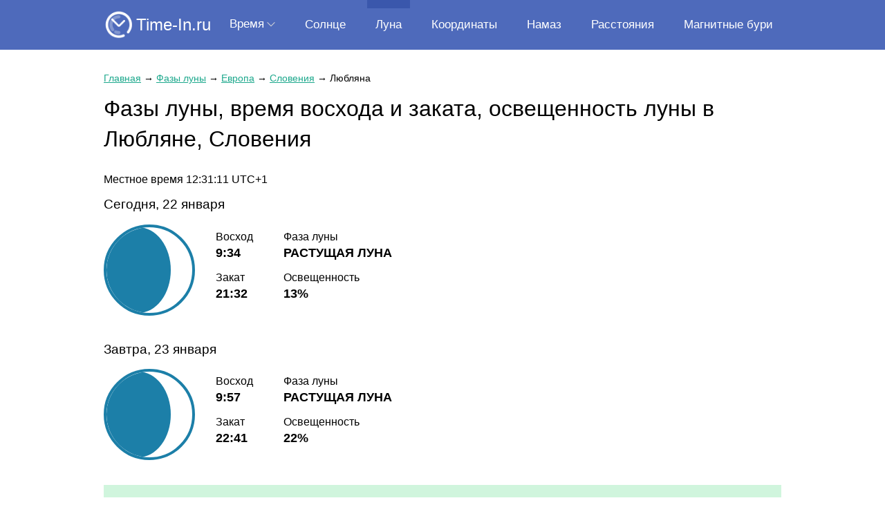

--- FILE ---
content_type: text/html; charset=utf-8
request_url: https://time-in.ru/moon/ljubljana
body_size: 8839
content:
<!DOCTYPE HTML><html lang="ru"><head><base href="https://time-in.ru/"><meta charset="utf-8"><title>Фазы луны, время восхода и заката, освещенность луны в Любляне, Словения</title><meta name="description" content="Какая сегодня фаза луны в в Любляне, Словения. Даты ближайшего новолуния и полнолуния. Таблица фаз луны, времени восхода и заката, освещенности Луны на ближайший месяц."><meta name="viewport" content="width=device-width, initial-scale=1"><meta name="format-detection" content="telephone=no"><meta name="yandex-verification" content="bc798a5a9797be3b" /><link href="https://time-in.ru/favicon.ico" rel="shortcut icon"><script src="https://cdn.adfinity.pro/code/time-in.ru/adfinity.js" charset="utf-8" async></script><script async src="https://www.googletagmanager.com/gtag/js?id=UA-6483399-30"></script><script>window.dataLayer= window.dataLayer||[];function gtag(){ dataLayer.push(arguments); }gtag('js',new Date());gtag('config', 'UA-6483399-30')</script><script>(function(m,e,t,r,i,k,a){ m[i]=m[i]||function(){ (m[i].a=m[i].a||[]).push(arguments) }; m[i].l=1*new Date();k=e.createElement(t),a=e.getElementsByTagName(t)[0],k.async=1,k.src=r,a.parentNode.insertBefore(k,a) }) (window,document,"script","https://mc.yandex.ru/metrika/tag.js","ym");ym(56887120,"init",{ clickmap:true, trackLinks:true,accurateTrackBounce:true,webvisor:true })</script><style> html {height: 100%;} body {position: relative; min-width: 1000px; min-height: 100%; margin: 0; color: #000; font: 16px/1.4 Arial, Helvetica, sans-serif; background: #fff;} table {border-collapse: collapse; border-spacing: 0;} input, select, button, textarea {font: inherit;} button {cursor: pointer;} h1, .h1 {font-size: 2em;} h2, .h2 {font-size: 1.5em;} h3, .h3 {font-size: 1.2em;} h1, h2, h3, .h1, .h2, .h3 {display: block; margin: 0 0 .8em; font-weight: normal;} h1 *, h2 *, h3 *, .h1 *, .h2 *, .h3 * {color: inherit !important;} p {margin: 0 0 .8em;} ul, ol {margin: 0 0 .8em; list-style-position: inside;} a {color: #1ca88c;} a:hover {text-decoration: none;} main a:visited {color: #178a73;} .float-left {float: left;} .float-right {float: right;} .clear {clear: both;} .none {display: none;} .text-center {text-align: center !important;} .text-right {text-align: right !important;} .text-left {text-align: left !important;} .hidden {overflow: hidden;} .scroll {overflow: scroll;} .nowrap {white-space: nowrap;} [data-click] {cursor: pointer;} .container {width: 980px; margin: auto; padding: 0 0 32px;} header {position: relative; height: 72px; padding: 0; margin: 0 0 32px; background: #4e6abb; z-index: 2;} header .container {position: relative;} header .logo {position: absolute; top: 14px; left: 0; color: #fff; text-decoration: none; font-size: 24px; line-height: 1;} header .logo:before {display: inline-block; vertical-align: middle; margin: 0 4px 0 0; transform: scale(.9); content: url('[data-uri]');} .menu {position: absolute; left: 170px; right: 0; display: flex; justify-content: space-between; margin: 0; padding: 0; list-style: none; font-size: 17px;} .menu-level-1 {display: inline-block; vertical-align: middle;} .menu-level-1-link {position: relative; display: table-cell; vertical-align: middle; height: 72px; padding: 0 12px; text-align: center; color: #fff; text-decoration: none;} .menu-level-1-link.arrow:after {display: inline-block; vertical-align: middle; margin: 0 0 4px 4px; content: url('[data-uri]');} .menu-level-1-link:hover, .menu-level-1:hover .menu-level-1-link {background: #3a57ac; color: #fff;} .menu-level-1-link.arrow:hover:after, .menu-level-1:hover .menu-level-1-link.arrow:after {content: url('[data-uri]');} .menu-level-1-link.active:before {content: ''; position: absolute; left: 0; top: 0; right: 0; border-top: 12px solid #3a57ac;} .menu-level-1-link:hover + .menu-level-2, .menu-level-2:hover {display: block;} .menu-level-2 {position: absolute; display: none; margin: 0; padding: 0; list-style: none; background: #3a57ac; z-index: 2;} .menu-level-2-link {display: block; height: 40px; line-height: 40px; padding: 0 30px; color: #fff; text-decoration: none; white-space: nowrap;} .menu-level-2-link.active, .menu-level-2-link:hover {background: #4e6abb;} .menu-button {display: none; position: absolute; top: 15px; right: 0; width: 44px; height: 40px; background: center no-repeat url('[data-uri]');} .menu.active + .menu-button {background-image: url('[data-uri]');} main {padding-bottom: 40px; /* footer height */} footer {position: absolute; bottom: 0; width: 100%; height: 40px; /* footer height */ line-height: 40px;} footer .container {padding: 0;} footer .copyright {display: inline-block; vertical-align: middle; line-height: 40px;} footer .email {display: inline-block; vertical-align: middle; line-height: 40px; margin: 0 0 0 24px; color: #898989;} .breadcrumbs {margin: 0 0 12px; font-size: 14px;} .ads {margin: 18px 0;} .ui-helper-hidden {display: none;} .ui-helper-hidden-accessible {border: 0; clip: rect(0 0 0 0); height: 1px; margin: -1px; overflow: hidden; padding: 0; position: absolute; width: 1px;} .ui-helper-reset {margin: 0; padding: 0; border: 0; outline: 0; line-height: 1.3; text-decoration: none; font-size: 100%; list-style: none;} .ui-helper-clearfix:before, .ui-helper-clearfix:after {content: ''; display: table; border-collapse: collapse;} .ui-helper-clearfix:after {clear: both;} .ui-helper-zfix {width: 100%; height: 100%; top: 0; left: 0; position: absolute; opacity: 0; filter: Alpha(Opacity=0);} .ui-front {z-index: 100;} .ui-state-disabled {cursor: default !important; pointer-events: none;} .ui-icon {display: inline-block; vertical-align: middle; margin-top: -.25em; position: relative; text-indent: -99999px; overflow: hidden; background-repeat: no-repeat;} .ui-widget-icon-block {left: 50%; margin-left: -8px; display: block;} .ui-widget-overlay {position: fixed; top: 0; left: 0; width: 100%; height: 100%;} .ui-autocomplete {position: absolute; top: 0; left: 0; cursor: default;} .ui-menu {list-style: none; padding: 0; margin: 0; display: block; outline: 0;} .ui-menu .ui-menu {position: absolute} .ui-menu .ui-menu-item {margin: 0; cursor: pointer;} .ui-menu .ui-menu-item-wrapper {position: relative; padding: 0;} .ui-menu .ui-menu-divider {margin: 5px 0; height: 0; font-size: 0; line-height: 0; border-width: 1px 0 0 0;} .ui-menu .ui-state-focus, .ui-menu .ui-state-active {} .ui-menu-icons {position: relative;} .ui-menu-icons .ui-menu-item-wrapper {padding-left: 2em;} .ui-menu .ui-icon {position: absolute; top: 0; bottom: 0; left: .2em; margin: auto 0;} .ui-menu .ui-menu-icon {left: auto; right: 0;} @media (max-width: 1040px) { body {min-width: 100%;} header .container, main .container, footer .container {width: calc(100% - 20px); margin-right: 10px; margin-left: 10px; box-sizing: border-box;} .menu-button {display: block;} .menu {display: none; top: 72px; left: 0; right: 0; background: #4e6abb;} .menu.active {display: block;} .menu-level-1 {display: table; width: 100%;} .menu-level-1-link {height: 40px;} .menu-level-1-link br {display: none;} .menu-level-1-link.arrow {display: none;} .menu-level-1-link.active {background: #3a57ac;} .menu-level-2 {position: relative; display: block; background: none;} .menu-level-2-link {text-align: center;} .menu-level-2-link.active, .menu-level-2-link:hover {background: #3a57ac; color: #fff;} } @media (max-width: 560px) { h1, .h1 {font-size: 28px;} h2, .h2 {font-size: 20px;} } </style></head><body><header><div class="container"><a class="logo" href="https://time-in.ru/">Time-In.ru</a><nav><ul class="menu"><li class="menu-level-1"><a class="menu-level-1-link arrow" href="javascript:">Время</a><ul class="menu-level-2"><li><a class="menu-level-2-link" href="https://time-in.ru/">Время в мире</a></li><li><a class="menu-level-2-link" href="https://time-in.ru/difference">Разница во времени</a></li><li><a class="menu-level-2-link" href="https://time-in.ru/timezones">Временные зоны</a></li><li><a class="menu-level-2-link" href="https://time-in.ru/timezones-difference">Сравнение часовых поясов</a></li></ul></li><li class="menu-level-1"><a class="menu-level-1-link" href="https://time-in.ru/sun">Солнце</a></li><li class="menu-level-1"><a class="menu-level-1-link active" href="https://time-in.ru/moon">Луна</a></li><li class="menu-level-1"><a class="menu-level-1-link" href="https://time-in.ru/coordinates">Координаты</a></li><li class="menu-level-1"><a class="menu-level-1-link" href="https://time-in.ru/prayer">Намаз</a></li><li class="menu-level-1"><a class="menu-level-1-link" href="https://time-in.ru/distance">Расстояния</a></li><li class="menu-level-1"><a class="menu-level-1-link" href="https://time-in.ru/magnitnye-buri">Магнитные бури</a></li></ul><a class="menu-button" href="javascript:" onclick=" document.querySelector('.menu').classList.toggle('active'); "></a></nav></div></header><main><div class="container"><style> .moon {} .moon-search {margin: 0 0 2rem; padding: 2.5%; box-sizing: border-box; background: #f0f2f1;} .moon-search-title {display: inline-block; margin: 0 18px 12px 0;} .moon-search input {min-width: 220px; height: 40px; margin: 0; padding: 0 0 0 6px; box-sizing: border-box;} .moon-search button {height: 40px; margin: 0; padding: 0 12px; border: none; background: #59cbb4; color: #fff; box-shadow: 0 2px 5px rgba(38, 38, 38, .25);} .moon-search button:before {content: '\26B2'; display: inline-block; vertical-align: middle; transform: rotate(-45deg); font-size: 2.2rem; line-height: 0;} .moon-search button:active {box-shadow: inset 0 2px 5px rgba(38, 38, 38, .25);} .moon-search .ui-autocomplete.ui-widget-content {position: absolute; margin: 0; background: #fff; box-shadow: 0 1px 5px rgba(0, 0, 0, .15); border: 1px solid #b7b7b7; border-top: none; list-style: none;} .moon-search .ui-autocomplete .ui-menu-item {padding: 6px 18px; border-top: 1px solid #bcbcbc;} .moon-search .ui-autocomplete .ui-menu-item:hover {background: #d0f5dd;} .moon-search .ui-menu-item-wrapper {overflow: hidden;} .moon-search-description {font-size: 12px;} .moon-search-image {float: right; height: 24px; margin: 6px -6px 0 6px;} .moon-continents {margin: 0 0 24px; padding: 12px 12px 0 12px; list-style: none; background: #f0f2f1; font-size: 16px;} .moon-continents li {display: inline-block; vertical-align: top; padding: 0 0 12px 0;} .moon-continents a {padding: 4px 8px; border: 1px solid transparent;} .moon-continents a.active {color: initial; text-decoration: none; border-color: #59cbb4;} .moon-table-container {display: flex; justify-content: space-between; margin: 0 0 32px;} .moon-table {display: inline-table; vertical-align: top;} .moon-table.column-2 {width: 48%;} .moon-table.column-1 {display: none; width: 100%;} .moon-table th {padding: 6px 6px 6px 0; text-align: left; white-space: nowrap; border-bottom: 1px solid #d7d7d7;} .moon-table th:last-child {padding-right: 0;} .moon-table td {padding: 6px 6px 6px 0; vertical-align: top;} .moon-table td:last-child {padding-right: 0;} .moon-table tr[data-click]:hover {background: #d0f5dd;} .moon-table tr[data-click]:hover a {text-decoration: none;} .moon-table-time {text-align: right;} .moon-table-grey {color: #898989; font-size: 14px;} .moon-list {margin: 0 0 32px; padding: 0; list-style: none; column-count: 5;} .moon-list li a {display: inline-block; padding: 0 0 8px;} .moon-info {padding: 0; margin: 0 0 24px; list-style: none;} .moon-info > li {display: inline-block; vertical-align: top; width: 50%;} .moon-info-item {} .moon-info-item {width: 100%; padding: 0 0 12px; margin: 0; list-style: none;} .moon-info-item > li {position: relative; display: inline-block; width: 33.33%; vertical-align: middle; box-sizing: border-box;} .moon-info-item > li:nth-child(1) {width: 33%;} .moon-info-item > li:nth-child(2) {width: 20%;} .moon-info-item > li:nth-child(3) {width: 47%;} .moon-info-bolder {margin: 0 0 12px; font-size: 18px; font-weight: bolder; text-transform: uppercase;} .moon-quarters {padding: 24px 24px 0 24px; margin: 0 0 24px; list-style: none; box-sizing: border-box; background: #d0f5dd;} .moon-quarters > li {display: inline-block; vertical-align: top; width: 20%; margin: 0 0 24px 0; text-align: center;} .moon-quarters-title {margin: 0 0 12px; font-size: 18px; font-weight: bolder;} .moon-quarters .moon-icon {margin: 0 0 12px;} .moon-month {position: relative; margin: 0 0 32px;} .moon-month .moon-icon {width: 24px; height: 24px; border-width: 1px;} .moon-month-period {position: absolute; right: 0; top: 0;} .moon-month-period select {display: inline-block; vertical-align: middle; height: 26px; padding: 0 0 0 4px; margin: 0 16px 6px 0; background: #fff; border: none; outline: 1px solid #b7b7b7; outline-offset: -1px;} .moon-month-period button {padding: 0 24px; margin: 0 0 6px; height: 28px; border: none; border-radius: 14px; background: #59cbb4; font-weight: bolder; text-transform: uppercase; color: #fff; letter-spacing: 1.4px; box-shadow: 0 2px 5px rgba(38, 38, 38, .25);} .moon-month-period button:active {box-shadow: inset 0 2px 5px rgba(38, 38, 38, .25);} .moon-month-table {width: 100%;} .moon-month-table th {padding: 0 0 8px; text-align: left; border-bottom: 1px solid #d7d7d7;} .moon-month-table td {padding: 6px 3px 6px 0;} .moon-month-table .now {background: #d0f5dd;} .moon-icon {position: relative; display: inline-block; vertical-align: middle; width: 124px; height: 124px; border: 4px solid #1c7fa8; border-radius: 50%; overflow: hidden; background: inherit;} .moon-icon:before {content: ''; position: absolute; left: 0; right: 0; height: inherit; border-radius: inherit; background: #1c7fa8;} .moon-icon[data-type="1"]:before {} .moon-icon[data-type="2"]:before, .moon-icon[data-type="rise"]:before {right: 25%;} .moon-icon[data-type="3"]:before {right: 50%; border-radius: 0;} .moon-icon[data-type="4"] {background: #1c7fa8;} .moon-icon[data-type="4"]:before {left: 25%; background: inherit;} .moon-icon[data-type="5"]:before {right: 100%;} .moon-icon[data-type="6"] {background: #1c7fa8;} .moon-icon[data-type="6"]:before {right: 25%; background: inherit;} .moon-icon[data-type="7"]:before {left: 50%; border-radius: 0;} .moon-icon[data-type="8"]:before, .moon-icon[data-type="set"]:before {left: 25%;} .moon-siblings {display: flex; justify-content: space-between; flex-wrap: wrap; margin: 0 -3px; text-align: center;} .moon-siblings > * {display: block; margin: 0 3px 6px;} @media (max-width: 1040px) { .moon-list {column-count: 4;} } @media (max-width: 900px) { .moon-search {width: 100%;} .moon-search-table {width: 100%;} .moon-table.column-2 {display: none;} .moon-table.column-1 {display: inline-table;} .moon-list {column-count: 3;} .moon-info {margin: 0;} .moon-info > li {width: 100%; margin: 0 0 24px;} .moon-quarters > li {width: 33.33%;} .moon-month-period {position: relative; top: -10px; float: right;} .moon-month-table {margin-top: 32px;} } @media (max-width: 560px) { .moon-search {padding: 6%;} .moon-search button {letter-spacing: 0;} .moon-list {column-count: 2;} .moon-icon {width: 62px; height: 62px;} .moon-info-item > li:nth-child(1) {width: 29%;} .moon-info-item > li:nth-child(2) {width: 29%;} .moon-info-item > li:nth-child(3) {width: 42%;} .moon-quarters > li {width: 50%;} .moon-month-period button {padding: 0 12px; letter-spacing: 0;} .moon-month-table {font-size: 14px;} .moon-month-table-icon {display: none;} .moon-month-table-weekday {display: none;} .moon-month-table-illumination {display: none;} .moon-table-arrow {display: none;} .moon-table-weekday {display: none;} } </style><div class="moon"><article class="moon-city"><div class="breadcrumbs"><a href="./">Главная</a><span> → </span><a href="moon">Фазы луны</a><span> → </span><a href="moon/europe">Европа</a><span> → </span><a href="moon/slovenia">Словения</a><span> → </span><span>Любляна</span></div><h1>Фазы луны, время восхода и заката, освещенность луны в Любляне, Словения</h1><p>Местное время <span data-time="1769085068" data-format="G:i:s">12:31:08</span> UTC+1</p><ul class="moon-info"><li><h3>Сегодня, 22 января</h3><ul class="moon-info-item"><li><span class="moon-icon" data-type="2"></span></li><li><div>Восход</div><div class="moon-info-bolder">9:34</div><div>Закат</div><div class="moon-info-bolder">21:32</div></li><li><div>Фаза луны</div><div class="moon-info-bolder"><div>Растущая луна</div></div><div>Освещенность</div><div class="moon-info-bolder">13%</div></li></ul></li></ul><div class="ads"><div class='adfinity_block_5113'></div><div class='adfinity_block_5117'></div></div><ul class="moon-info"><li><h3>Завтра, 23 января</h3><ul class="moon-info-item"><li><span class="moon-icon" data-type="2"></span></li><li><div>Восход</div><div class="moon-info-bolder">9:57</div><div>Закат</div><div class="moon-info-bolder">22:41</div></li><li><div>Фаза луны</div><div class="moon-info-bolder"><div>Растущая луна</div></div><div>Освещенность</div><div class="moon-info-bolder">22%</div></li></ul></li></ul><ul class="moon-quarters"><li><div class="moon-quarters-title">Новолуние</div><div class="moon-icon" data-type="1"></div><div>18 января</div><div>20:52</div></li><li><div class="moon-quarters-title">I четверть</div><div class="moon-icon" data-type="3"></div><div>26 января</div><div>5:47</div></li><li><div class="moon-quarters-title">Полнолуние</div><div class="moon-icon" data-type="5"></div><div> 1 февраля</div><div>23:09</div></li><li><div class="moon-quarters-title">Последняя четверть</div><div class="moon-icon" data-type="7"></div><div> 9 февраля</div><div>13:43</div></li><li><div class="moon-quarters-title">Новолуние</div><div class="moon-icon" data-type="1"></div><div>17 февраля</div><div>13:01</div></li></ul><div class="moon-month"><h2>Фазы луны в Любляне в январе 2026 года</h2><form class="moon-month-period"><select name="month"><option value="1" selected>Январь</option><option value="2">Февраль</option><option value="3">Март</option><option value="4">Апрель</option><option value="5">Май</option><option value="6">Июнь</option><option value="7">Июль</option><option value="8">Август</option><option value="9">Сентябрь</option><option value="10">Октябрь</option><option value="11">Ноябрь</option><option value="12">Декабрь</option></select><select name="year"><option selected>2026</option><option>2027</option><option>2028</option></select><button>Показать</button></form><table class="moon-month-table"><tr><th class="moon-month-table-icon">Иконка</th><th>Дата</th><th class="moon-month-table-weekday"></th><th>Восход</th><th>Закат</th><th>Восход</th><th>Фаза луны</th><th class="moon-month-table-illumination">Освещенность</th></tr><tr><td class="moon-month-table-icon"></td><td width="1%" nowrap> 1 января</td><td class="moon-table-grey moon-month-table-weekday">&nbsp;Чт</td><td nowrap>—</td><td nowrap>5:33</td><td nowrap>14:31</td><td><div>Растущая луна</div></td><td class="moon-month-table-illumination">94%</td></tr><tr><td class="moon-month-table-icon"></td><td width="1%" nowrap> 2 января</td><td class="moon-table-grey moon-month-table-weekday">&nbsp;Пт</td><td nowrap>—</td><td nowrap>6:36</td><td nowrap>15:22</td><td><div>Растущая луна</div></td><td class="moon-month-table-illumination">99%</td></tr><tr><td class="moon-month-table-icon"><div class="moon-icon" data-type="5"></div></td><td width="1%" nowrap> 3 января</td><td class="moon-table-grey moon-month-table-weekday">&nbsp;Сб</td><td nowrap>—</td><td nowrap>7:30</td><td nowrap>16:21</td><td><div>Полнолуние</div></td><td class="moon-month-table-illumination">100%</td></tr><tr><td class="moon-month-table-icon"></td><td width="1%" nowrap> 4 января</td><td class="moon-table-grey moon-month-table-weekday">&nbsp;Вс</td><td nowrap>—</td><td nowrap>8:17</td><td nowrap>17:26</td><td><div>Убывающая луна</div></td><td class="moon-month-table-illumination">98%</td></tr><tr><td class="moon-month-table-icon"></td><td width="1%" nowrap> 5 января</td><td class="moon-table-grey moon-month-table-weekday">&nbsp;Пн</td><td nowrap>—</td><td nowrap>8:56</td><td nowrap>18:35</td><td><div>Убывающая луна</div></td><td class="moon-month-table-illumination">94%</td></tr><tr><td class="moon-month-table-icon"></td><td width="1%" nowrap> 6 января</td><td class="moon-table-grey moon-month-table-weekday">&nbsp;Вт</td><td nowrap>—</td><td nowrap>9:28</td><td nowrap>19:45</td><td><div>Убывающая луна</div></td><td class="moon-month-table-illumination">88%</td></tr><tr><td class="moon-month-table-icon"></td><td width="1%" nowrap> 7 января</td><td class="moon-table-grey moon-month-table-weekday">&nbsp;Ср</td><td nowrap>—</td><td nowrap>9:56</td><td nowrap>20:55</td><td><div>Убывающая луна</div></td><td class="moon-month-table-illumination">80%</td></tr><tr><td class="moon-month-table-icon"></td><td width="1%" nowrap> 8 января</td><td class="moon-table-grey moon-month-table-weekday">&nbsp;Чт</td><td nowrap>—</td><td nowrap>10:20</td><td nowrap>22:04</td><td><div>Убывающая луна</div></td><td class="moon-month-table-illumination">71%</td></tr><tr><td class="moon-month-table-icon"></td><td width="1%" nowrap> 9 января</td><td class="moon-table-grey moon-month-table-weekday">&nbsp;Пт</td><td nowrap>—</td><td nowrap>10:44</td><td nowrap>23:14</td><td><div>Убывающая луна</div></td><td class="moon-month-table-illumination">62%</td></tr><tr><td class="moon-month-table-icon"><div class="moon-icon" data-type="7"></div></td><td width="1%" nowrap>10 января</td><td class="moon-table-grey moon-month-table-weekday">&nbsp;Сб</td><td nowrap>—</td><td nowrap>11:07</td><td nowrap>—</td><td><div>Последняя четверть</div></td><td class="moon-month-table-illumination">52%</td></tr><tr><td class="moon-month-table-icon"></td><td width="1%" nowrap>11 января</td><td class="moon-table-grey moon-month-table-weekday">&nbsp;Вс</td><td nowrap>0:23</td><td nowrap>11:31</td><td nowrap>—</td><td><div>Убывающая луна</div></td><td class="moon-month-table-illumination">42%</td></tr><tr><td class="moon-month-table-icon"></td><td width="1%" nowrap>12 января</td><td class="moon-table-grey moon-month-table-weekday">&nbsp;Пн</td><td nowrap>1:33</td><td nowrap>11:58</td><td nowrap>—</td><td><div>Убывающая луна</div></td><td class="moon-month-table-illumination">33%</td></tr><tr><td class="moon-month-table-icon"></td><td width="1%" nowrap>13 января</td><td class="moon-table-grey moon-month-table-weekday">&nbsp;Вт</td><td nowrap>2:44</td><td nowrap>12:29</td><td nowrap>—</td><td><div>Убывающая луна</div></td><td class="moon-month-table-illumination">25%</td></tr><tr><td class="moon-month-table-icon"></td><td width="1%" nowrap>14 января</td><td class="moon-table-grey moon-month-table-weekday">&nbsp;Ср</td><td nowrap>3:53</td><td nowrap>13:07</td><td nowrap>—</td><td><div>Убывающая луна</div></td><td class="moon-month-table-illumination">17%</td></tr><tr><td class="moon-month-table-icon"></td><td width="1%" nowrap>15 января</td><td class="moon-table-grey moon-month-table-weekday">&nbsp;Чт</td><td nowrap>4:59</td><td nowrap>13:52</td><td nowrap>—</td><td><div>Убывающая луна</div></td><td class="moon-month-table-illumination">11%</td></tr><tr><td class="moon-month-table-icon"></td><td width="1%" nowrap>16 января</td><td class="moon-table-grey moon-month-table-weekday">&nbsp;Пт</td><td nowrap>5:59</td><td nowrap>14:45</td><td nowrap>—</td><td><div>Убывающая луна</div></td><td class="moon-month-table-illumination">5%</td></tr><tr><td class="moon-month-table-icon"></td><td width="1%" nowrap>17 января</td><td class="moon-table-grey moon-month-table-weekday">&nbsp;Сб</td><td nowrap>6:52</td><td nowrap>15:46</td><td nowrap>—</td><td><div>Убывающая луна</div></td><td class="moon-month-table-illumination">2%</td></tr><tr><td class="moon-month-table-icon"><div class="moon-icon" data-type="1"></div></td><td width="1%" nowrap>18 января</td><td class="moon-table-grey moon-month-table-weekday">&nbsp;Вс</td><td nowrap>7:36</td><td nowrap>16:52</td><td nowrap>—</td><td><div>Новолуние</div></td><td class="moon-month-table-illumination">0%</td></tr><tr><td class="moon-month-table-icon"></td><td width="1%" nowrap>19 января</td><td class="moon-table-grey moon-month-table-weekday">&nbsp;Пн</td><td nowrap>8:12</td><td nowrap>18:02</td><td nowrap>—</td><td><div>Растущая луна</div></td><td class="moon-month-table-illumination">0%</td></tr><tr><td class="moon-month-table-icon"></td><td width="1%" nowrap>20 января</td><td class="moon-table-grey moon-month-table-weekday">&nbsp;Вт</td><td nowrap>8:43</td><td nowrap>19:12</td><td nowrap>—</td><td><div>Растущая луна</div></td><td class="moon-month-table-illumination">3%</td></tr><tr><td class="moon-month-table-icon"></td><td width="1%" nowrap>21 января</td><td class="moon-table-grey moon-month-table-weekday">&nbsp;Ср</td><td nowrap>9:09</td><td nowrap>20:22</td><td nowrap>—</td><td><div>Растущая луна</div></td><td class="moon-month-table-illumination">7%</td></tr><tr class="now"><td class="moon-month-table-icon"></td><td width="1%" nowrap>22 января</td><td class="moon-table-grey moon-month-table-weekday">&nbsp;Чт</td><td nowrap>9:34</td><td nowrap>21:32</td><td nowrap>—</td><td><div>Растущая луна</div></td><td class="moon-month-table-illumination">13%</td></tr><tr><td class="moon-month-table-icon"></td><td width="1%" nowrap>23 января</td><td class="moon-table-grey moon-month-table-weekday">&nbsp;Пт</td><td nowrap>9:57</td><td nowrap>22:41</td><td nowrap>—</td><td><div>Растущая луна</div></td><td class="moon-month-table-illumination">22%</td></tr><tr><td class="moon-month-table-icon"></td><td width="1%" nowrap>24 января</td><td class="moon-table-grey moon-month-table-weekday">&nbsp;Сб</td><td nowrap>10:20</td><td nowrap>23:51</td><td nowrap>—</td><td><div>Растущая луна</div></td><td class="moon-month-table-illumination">31%</td></tr><tr><td class="moon-month-table-icon"></td><td width="1%" nowrap>25 января</td><td class="moon-table-grey moon-month-table-weekday">&nbsp;Вс</td><td nowrap>—</td><td nowrap>—</td><td nowrap>10:45</td><td><div>Растущая луна</div></td><td class="moon-month-table-illumination">42%</td></tr><tr><td class="moon-month-table-icon"><div class="moon-icon" data-type="3"></div></td><td width="1%" nowrap>26 января</td><td class="moon-table-grey moon-month-table-weekday">&nbsp;Пн</td><td nowrap>—</td><td nowrap>1:01</td><td nowrap>11:13</td><td><div>I четверть</div></td><td class="moon-month-table-illumination">53%</td></tr><tr><td class="moon-month-table-icon"></td><td width="1%" nowrap>27 января</td><td class="moon-table-grey moon-month-table-weekday">&nbsp;Вт</td><td nowrap>—</td><td nowrap>2:11</td><td nowrap>11:46</td><td><div>Растущая луна</div></td><td class="moon-month-table-illumination">65%</td></tr><tr><td class="moon-month-table-icon"></td><td width="1%" nowrap>28 января</td><td class="moon-table-grey moon-month-table-weekday">&nbsp;Ср</td><td nowrap>—</td><td nowrap>3:19</td><td nowrap>12:26</td><td><div>Растущая луна</div></td><td class="moon-month-table-illumination">75%</td></tr><tr><td class="moon-month-table-icon"></td><td width="1%" nowrap>29 января</td><td class="moon-table-grey moon-month-table-weekday">&nbsp;Чт</td><td nowrap>—</td><td nowrap>4:24</td><td nowrap>13:13</td><td><div>Растущая луна</div></td><td class="moon-month-table-illumination">85%</td></tr><tr><td class="moon-month-table-icon"></td><td width="1%" nowrap>30 января</td><td class="moon-table-grey moon-month-table-weekday">&nbsp;Пт</td><td nowrap>—</td><td nowrap>5:22</td><td nowrap>14:09</td><td><div>Растущая луна</div></td><td class="moon-month-table-illumination">92%</td></tr><tr><td class="moon-month-table-icon"></td><td width="1%" nowrap>31 января</td><td class="moon-table-grey moon-month-table-weekday">&nbsp;Сб</td><td nowrap>—</td><td nowrap>6:12</td><td nowrap>15:12</td><td><div>Растущая луна</div></td><td class="moon-month-table-illumination">97%</td></tr></table></div><div class="moon-siblings"><a href="moon/bihac">Бихач</a><a href="moon/banja-luka">Баня-Лука</a><a href="moon/crosby"></a><span>Любляна</span><a href="moon/niksic">Никшич</a><a href="moon/mostar">Мостар</a><a href="moon/maribor-1">Марибор</a></div><p style="padding: 24px 0 0 0;"><a href="time/ljubljana">Сколько сейчас времени в Любляне</a></p></article></div></div></main><footer><div class="container"><div class="copyright">&copy; time-in.ru, 2017 — 2026</div><div class="email">to@neleto.com</div></div></footer><script async src="https://time-in.ru/tpl/javascript/main.js"></script></body></html> 